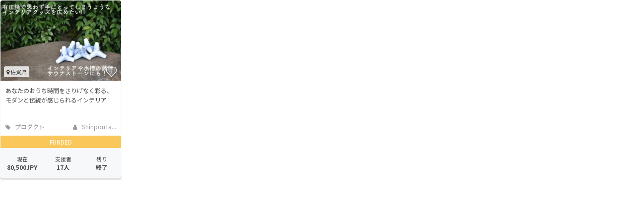

--- FILE ---
content_type: text/html; charset=utf-8
request_url: https://camp-fire.jp/projects/534506/widget
body_size: 3254
content:
<!DOCTYPE html><html class="campfire" lang="ja"><head>  <script>
    dataLayer = [];

  </script>

    <script>
      // Unique Script ID: Uk6kgPxNikI=
      dataLayer.push({"facebook_conversion_api_global_event_id":"3.138.126.201_Mozilla/5.0 (Macintosh; Intel Mac OS X 10_15_7) AppleWebKit/537.36 (KHTML, like Gecko) Chrome/131.0.0.0 Safari/537.36; ClaudeBot/1.0; +claudebot@anthropic.com)_1769296675"}, {"event":"ab_test","event_category":"Y202512_po_toppage_header_readyfor_link","event_action":"test_start","event_label":"default"});
    </script>

  <script>
  (function(w,d,s,l,i){w[l]=w[l]||[];w[l].push({'gtm.start':
  new Date().getTime(),event:'gtm.js'});var f=d.getElementsByTagName(s)[0],
  j=d.createElement(s),dl=l!='dataLayer'?'&l='+l:'';j.async=true;j.src=
  'https://www.googletagmanager.com/gtm.js?id='+i+dl;f.parentNode.insertBefore(j,f);
  })(window,document,'script','dataLayer','GTM-W9DRDW2');</script>


<link href="https://fonts.googleapis.com" rel="preconnect" /><link crossorigin="anonymous" href="https://fonts.gstatic.com" rel="preconnect" /><link href="https://fonts.googleapis.com/css2?family=Noto+Sans+JP:wght@400;500;700&amp;display=swap" rel="stylesheet" /><link href="https://kit.fontawesome.com" rel="preconnect" /><link crossorigin="anonymous" href="https://ka-p.fontawesome.com" rel="preconnect" /><script async="" crossorigin="anonymous" src="https://kit.fontawesome.com/18f0a5c5ec.js"></script><meta content="NOYDIR" name="ROBOTS" /><meta content="NOODP" name="ROBOTS" /><link media="handheld" rel="alternate" /><meta content="width=device-width,initial-scale=1,minimum-scale=1,maximum-scale=1,user-scalable=no" name="viewport" /><meta content="198416226868447" property="fb:app_id" /><meta content="175430739163635" property="fb:pages" /><meta content="816f5f822973010374b9945914e9fd48" name="p:domain_verify" /><meta content="IE=Edge" http-equiv="X-UA-Compatible" /><meta content="yes" name="apple-mobile-web-app-capable" /><meta content="default" name="apple-mobile-web-app-status-bar-style" /><title>クラウドファンディング - CAMPFIRE (キャンプファイヤー)</title>
<link rel="icon" type="image/x-icon" href="https://static.camp-fire.jp/assets/favicon/campfire/favicon-9a2fcda88c3b9ee0055bece880667cb2ddb73d2ef246b9c870fdf2804801a6f6.ico">
<link rel="apple-touch-icon" type="image/png" href="https://static.camp-fire.jp/assets/favicon/campfire/touch_icon-ace1ac4713fac55fc7b43b6b40ec97b43f7835b2e215b18ce489d6d0304158dd.png" sizes="152x152">
<meta name="description" content="CAMPFIRE（キャンプファイヤー）は、誰でも資金調達を実施できるクラウドファンディングです。あなたの夢をCAMPFIREで実現させましょう。プロジェクト成立件数国内No.1。">
<meta name="keywords" content="クラウドファンディング,資金調達,campfire,キャンプファイヤー,ソーシャルファンディング,クリエイター,少額出資,プレオーダー">
<meta name="translation missing: projects.widget.noindex" content="noindex, nofollow">
<meta property="og:title" content="クラウドファンディング">
<meta property="og:description" content="CAMPFIRE（キャンプファイヤー）は、誰でも資金調達を実施できるクラウドファンディングです。あなたの夢をCAMPFIREで実現させましょう。プロジェクト成立件数国内No.1。">
<meta property="og:image" content="https://static.camp-fire.jp/assets/og_image/campfire-22b6fe3798be33a0cba666414eb7affa26dd17372cd1f943bcef70857a288157.png">
<meta name="twitter:card" content="summary_large_image">
<meta name="twitter:site" content="@campfirejp">
<meta name="note:card" content="summary_large_image"><meta name="csrf-param" content="authenticity_token" />
<meta name="csrf-token" content="X-_MuBYOdw2V8iGvNpiA2yTQ10c_qCaMWWSOwvtV4qHBMYkPrnXsPQdKKnww6u0RWAjKFZKOOuJjAPF7PbFjLQ" /><script src="https://static.camp-fire.jp/assets/application-bacaf39b50d5637f7f09cc732b169afc72aae74a8e445506709d017a8962a575.js"></script><script>const API_URL = "https://api.camp-fire.jp/";</script><script src="https://static.camp-fire.jp/assets/app-7c88c56928ee44716169.js"></script><link rel="stylesheet" href="https://static.camp-fire.jp/assets/application-3f7b74a350d8d5382cac8bae938a4e04a448f5c6aaf8462a37611028a06c6e8d.css" media="all" /><script src="https://static.camp-fire.jp/assets/change_money_unit-6d87c47953d5890b05e24b09a46f5ceed96ff0f4c68bd76b2b9f0eec670a76a3.js" defer="defer"></script><script src="https://static.camp-fire.jp/assets/lazysizes.min-a12a6994abeab0df1a1df0c6afea565afbef9c001213ed7848b4967fb3bcfffb.js" async="async"></script><script src="https://static.camp-fire.jp/assets/google_ads/save_gclid-2fa68019df7ac56d5714c1011d3d76fb5d08db2e8a7cf023a2303c4e87641061.js"></script><script>(function(c,l,a,r,i,t,y){
  c[a]=c[a]||function(){(c[a].q=c[a].q||[]).push(arguments)};
  t=l.createElement(r);t.async=1;t.src="https://www.clarity.ms/tag/"+i;
  y=l.getElementsByTagName(r)[0];y.parentNode.insertBefore(t,y);
})(window, document, "clarity", "script", "a5vlhksc1x");</script></head><meta content="noindex" name="robots" /><script>$(function(){
  $("a").on('click',function(){
    var href = this.href + "?utm_source=cf_widget&utm_medium=widget&utm_campaign=widget";
    href = href.replace('https', 'http');
    window.open(href, '_blank');
    return false;
  });
});</script><body class="boxes-widget"><noscript><iframe src="https://www.googletagmanager.com/ns.html?id=GTM-W9DRDW2"
height="0" width="0" style="display:none;visibility:hidden"></iframe></noscript>
<div class="box-all-in"><div class="box" data-project-card-id="project_card_534506"><div class="box-in project-card-content" data-lazyloading-anchor="project_card_534506_content" data_project_id="534506"><div class="box-thumbnail"><div data-follow-count="13" data-follow-image-path="https://static.camp-fire.jp/assets/common/icon/heart_after-f514ba58cec0a11d230bc065e67f7eb83c1ea042549f5146e3edf06d6b9546d1.svg" data-follow-project-count="" data-followed="" data-login="false" data-not-follow-image-path="https://static.camp-fire.jp/assets/common/icon/heart_before-9214277dbbf67ae979ecf55c2f4e64d8b674bb37e8e81f9c785180ab0a40e885.svg" data-prepublish="false" data-project-id="534506" data-project-name="あなたのおうち時間をさりげなく彩る、モダンと伝統が感じられるインテリア" data-vue="FollowButtonWithoutModal"></div><a class="area" href="/projects/search?prefecture=saga"><i class="fa fa-map-marker"></i> 佐賀県</a><a href="https://camp-fire.jp/projects/534506/view"><img class="lazyload" data-srcset="https://static.camp-fire.jp/uploads/project_version/image/929596/medium_a6220367-2ccf-44df-8ae7-e85695b145a0.jpeg?ixlib=rails-2.1.4&amp;fit=max&amp;auto=format&amp;w=320 320w, https://static.camp-fire.jp/uploads/project_version/image/929596/medium_a6220367-2ccf-44df-8ae7-e85695b145a0.jpeg?ixlib=rails-2.1.4&amp;fit=max&amp;auto=format&amp;w=414 414w, https://static.camp-fire.jp/uploads/project_version/image/929596/medium_a6220367-2ccf-44df-8ae7-e85695b145a0.jpeg?ixlib=rails-2.1.4&amp;fit=max&amp;auto=format&amp;w=560 560w" data-src="https://static.camp-fire.jp/uploads/project_version/image/929596/medium_a6220367-2ccf-44df-8ae7-e85695b145a0.jpeg?ixlib=rails-2.1.4&amp;fit=max&amp;auto=format" data-sizes="50vw"></a></div><div class="box-title"><a title="あなたのおうち時間をさりげなく彩る、モダンと伝統が感じられるインテリア" href="https://camp-fire.jp/projects/534506/view"><h4>あなたのおうち時間をさりげなく彩る、モダンと伝統が感じられるインテリア</h4></a><div class="sub"><p>有田焼窯元から、伝統工芸品である有田焼で、テトラポッド型のインテリア商品です。1300℃で焼成した有田焼は割れにくく、一生お使いいただける商品です。ガラスコーテ...</p></div></div><div class="box-date sp-none"><div class="category"><a href="/projects/search?category=product"><i class="fa fa-tag"></i> プロダクト</a></div><div class="owner"><a href="/profile/ShinpouTakeken"><i class="fa fa-user"></i> ShinpouTa...</a></div></div><div class="success-summary"><span>FUNDED</span></div><div class="overview">
<div class="total" data-js="money-unit">
<small>現在</small>80,500円</div>
<div class="rest">
<small>支援者</small>17人</div>
<div class="per">
<small>残り</small>終了</div>
</div><div class="box-edit-date"></div></div></div></div></body></html>